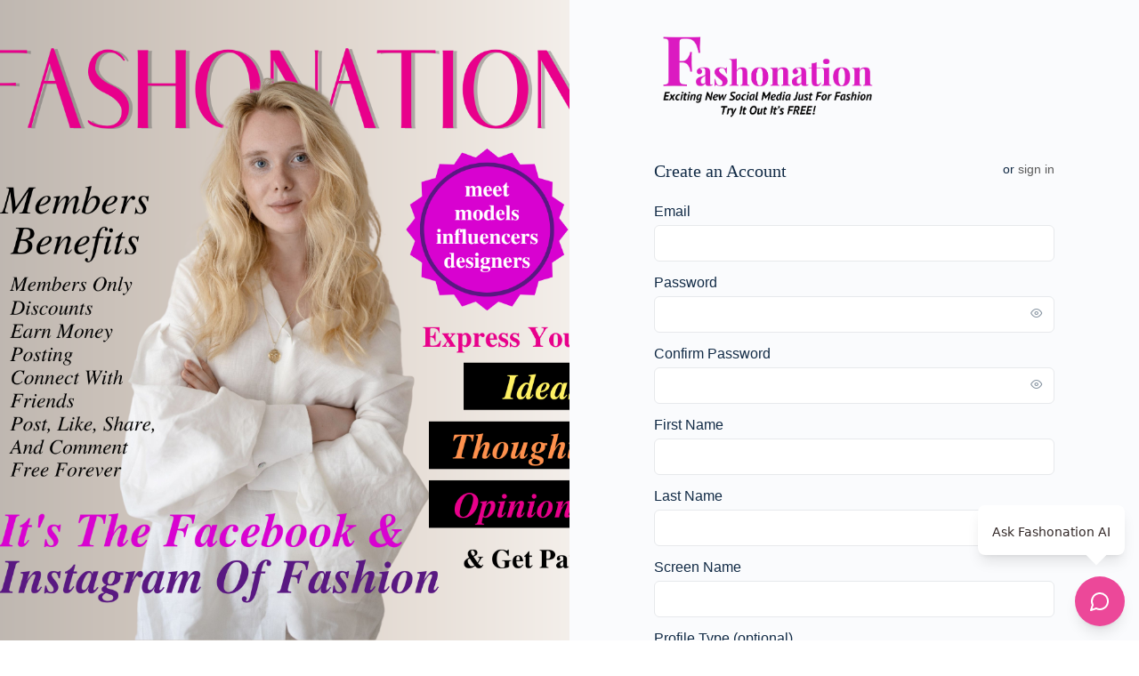

--- FILE ---
content_type: text/css
request_url: https://assets.fashonation.com/wp-content/uploads/elementor/css/post-23.css?ver=1768854799
body_size: 533
content:
.elementor-23 .elementor-element.elementor-element-522068d{text-align:center;}.elementor-23 .elementor-element.elementor-element-a69fb5b > .elementor-widget-container{margin:10px 0px 10px 0px;border-style:solid;border-width:1px 1px 1px 1px;border-color:var( --e-global-color-7923449 );}.elementor-kit-23{--e-global-color-primary:#6EC1E4;--e-global-color-secondary:#54595F;--e-global-color-text:#7A7A7A;--e-global-color-accent:#61CE70;--e-global-color-ebce16e:#FFFFFF;--e-global-color-7923449:#DC143C;--e-global-color-047d345:#EC447B;--e-global-color-d853746:#000000;--e-global-color-77a199b:#FFDDE8;--e-global-color-a00c266:#F2E7DF;--e-global-color-1b331fa:#F2F2EF;--e-global-color-883bd42:#EF0B64;--e-global-color-2e4c5b1:#B3B1B1;--e-global-color-dc642db:#E715CF;--e-global-color-6df7a83:#E407EE;--e-global-color-1ab870d:#FFFFFF;--e-global-color-2c1ca7e:#004AAD;--e-global-color-e5e1b92:#F8F8F8;--e-global-typography-primary-font-family:"Roboto";--e-global-typography-primary-font-weight:600;--e-global-typography-secondary-font-family:"Roboto Slab";--e-global-typography-secondary-font-weight:400;--e-global-typography-text-font-family:"Roboto";--e-global-typography-text-font-weight:400;--e-global-typography-accent-font-family:"Roboto";--e-global-typography-accent-font-weight:500;}.elementor-kit-23 e-page-transition{background-color:#FFBC7D;}.elementor-section.elementor-section-boxed > .elementor-container{max-width:1140px;}.e-con{--container-max-width:1140px;}.elementor-widget:not(:last-child){margin-block-end:20px;}.elementor-element{--widgets-spacing:20px 20px;--widgets-spacing-row:20px;--widgets-spacing-column:20px;}{}h1.entry-title{display:var(--page-title-display);}@media(max-width:1024px){.elementor-section.elementor-section-boxed > .elementor-container{max-width:1024px;}.e-con{--container-max-width:1024px;}}@media(max-width:767px){.elementor-section.elementor-section-boxed > .elementor-container{max-width:767px;}.e-con{--container-max-width:767px;}}/* Start custom CSS for toggle, class: .elementor-element-a69fb5b */.elementor-23 .elementor-element.elementor-element-a69fb5b 
    .elementor-toggle-item{
    display: inline;
    width: 100%;
    text-align: center;
}/* End custom CSS */